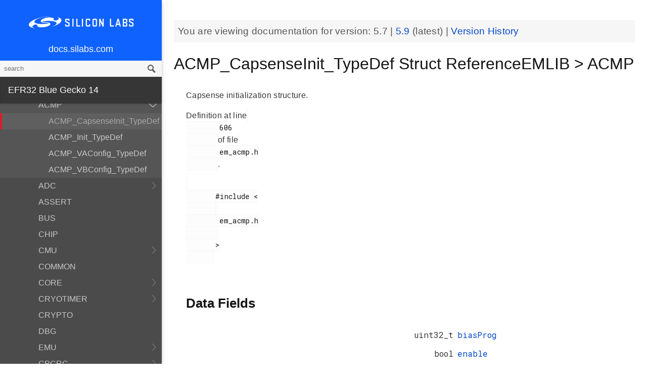

--- FILE ---
content_type: text/html; charset=utf-8
request_url: https://docs.silabs.com/mcu/5.7/efr32bg14/structACMP-CapsenseInit-TypeDef
body_size: 7793
content:
<!DOCTYPE html>
<html lang="en">
 <head>
  <script async="" src="https://www.googletagmanager.com/gtag/js?id=UA-160330710-1">
  </script>
  <script>
   window.dataLayer = window.dataLayer || [];
function gtag(){dataLayer.push(arguments);}
gtag('js', new Date());
gtag('config', 'UA-160330710-1');
  </script>
  <meta charset="utf-8"/>
  <meta content="IE=edge,chrome=1" http-equiv="X-UA-Compatible"/>
  <meta content="width=device-width, initial-scale=1.0, maximum-scale=1, user-scalable=0" name="viewport"/>
  <meta name="google" value="notranslate"/>
  <meta content="yes" name="mobile-web-app-capable"/>
  <meta content="yes" name="apple-mobile-web-app-capable"/>
  <meta content="black-translucent" name="apple-mobile-web-app-status-bar-style"/>
  <meta content="#444547" name="theme-color"/>
  <meta content="width=device-width, initial-scale=1, user-scalable=no" name="viewport"/>
  <meta content="Software API documentation" name="content-type"/>
  <meta content="32 bit MCU SDK" name="software-development-kits"/>
  <meta content="Wireless" name="product-line"/>
  <meta content="Bluetooth Low Energy" name="product-category"/>
  <meta content="EFR32BG12 Series 1 SoCs, EFR32BG13 Series 1 SoCs, EFR32BG14 Series 1 SoCs, EFR32BG1 Series 1 SoCs, EFR32BG21 Series 2 SoCs, EFR32BG1 Series 1 Modules, EFR32BG13 Series 1 Modules" name="product-family"/>
  <meta content="Wireless,Wireless|Bluetooth Low Energy,Wireless|Bluetooth Low Energy|EFR32BG12 Series 1 SoCs,Wireless|Bluetooth Low Energy| EFR32BG13 Series 1 SoCs,Wireless|EFR32BG14 Series 1 SoCs,Wireless|Bluetooth Low Energy| EFR32BG1 Series 1 SoCs,Wireless|Bluetooth Low Energy| EFR32BG21 Series 2 SoCs,Wireless|Bluetooth Low Energy|EFR32BG1 Series 1 Modules,Wireless|Bluetooth Low Energy| EFR32BG13 Series 1 Modules" name="product-hierarchy"/>
  <meta content="Documents,Documents|MCU,Documents|MCU|efr32bg14,Documents|MCU|efr32bg14|v5.7" name="docs-hierarchy"/>
  <title>
   ACMP_CapsenseInit_TypeDef Struct ReferenceEMLIB &gt; ACMP - v5.7 - MCU EFR32BG14 API Documentation Silicon Labs
  </title>
  <link href="https://docs.silabs.com/assets/styles.css" rel="stylesheet"/>
  <script src="http://assets.adobedtm.com/3190d43a5459fc8adf7e79701f27ec76e8640f17/satelliteLib-90b20114fd9a5a718deac08d9895cd97209e7a18.js">
  </script>
 </head>
 <body>
  <nav class="navbar">
   <div class="search-bar">
    <input class="search-input" placeholder="search"/>
    <input class="search-button" type="button"/>
   </div>
   <div class="menu-icon">
   </div>
   <div class="container">
    <a href="https://docs.silabs.com/">
     docs.silabs.com
    </a>
   </div>
  </nav>
  <nav class="menu nocontent">
   <div class="top">
    <a class="logo" href="https://silabs.com/">
    </a>
    <a class="home" href="https://docs.silabs.com/">
     docs.silabs.com
    </a>
    <div class="search-bar">
     <input class="search-input" placeholder="search"/>
     <input class="search-button" type="button"/>
     <div class="search-site">
      <h5>
       Search in:
      </h5>
      <div class="search-site-selector">
       <span class="root" data-level="0">
        docs
       </span>
      </div>
     </div>
    </div>
   </div>
   <div class="main">
    <h3 id="efr32-blue-gecko-14">
     EFR32 Blue Gecko 14
    </h3>
    <ul>
     <li>
      <a href="index">
       MCU and Peripherals
      </a>
     </li>
     <li>
      <a href="modules">
       Modules
      </a>
      <ul>
       <li>
        <a href="group-BSP">
         BSP
        </a>
        <ul>
         <li>
          <a href="group-BSP-DK">
           API for DKs
          </a>
          <ul>
           <li>
            <a href="structBC-TypeDef">
             BC_TypeDef
            </a>
           </li>
          </ul>
         </li>
         <li>
          <a href="group-BSP-STK">
           API for STKs and WSTKs
          </a>
          <ul>
           <li>
            <a href="structBCP-Packet">
             BCP_Packet
            </a>
           </li>
           <li>
            <a href="structBCP-Packet-">
             BCP_Packet_
            </a>
           </li>
           <li>
            <a href="structBCP-PacketHeader">
             BCP_PacketHeader
            </a>
           </li>
          </ul>
         </li>
         <li>
          <a href="group-BSPCOMMON">
           Common BSP for all kits
          </a>
         </li>
         <li>
          <a href="group-BSP-INIT">
           Device Initialization
          </a>
         </li>
         <li>
          <a href="group-TBSense-BSP">
           Thunderboard Sense BSP
          </a>
          <ul>
           <li>
            <a href="group-BAP">
             BAP - Barometric Pressure Sensor
            </a>
            <ul>
             <li>
              <a href="struct-BAP-Config">
               __BAP_Config
              </a>
             </li>
            </ul>
           </li>
           <li>
            <a href="group-BOARD-4160">
             BOARD Module for Thunderboard Sense
            </a>
            <ul>
             <li>
              <a href="group-PIC-defs">
               Power and Interrupt Controller Definitions
              </a>
             </li>
            </ul>
           </li>
           <li>
            <a href="group-BOARD-4166">
             BOARD Module for Thunderboard Sense 2
            </a>
           </li>
           <li>
            <a href="group-CCS811">
             CCS811 - Indoor Air Quality Sensor
            </a>
           </li>
           <li>
            <a href="group-HALL">
             HALL - Hall Effect Sensor
            </a>
            <ul>
             <li>
              <a href="group-Si7210">
               Si7210 - Hall Effect Sensor
              </a>
             </li>
             <li>
              <a href="struct-HALL-Config">
               __HALL_Config
              </a>
             </li>
            </ul>
           </li>
           <li>
            <a href="group-ICM20648">
             ICM20648 - 6-axis Motion Sensor Driver
            </a>
           </li>
           <li>
            <a href="group-IMU">
             IMU - Inertial Measurement Unit
            </a>
            <ul>
             <li>
              <a href="struct-IMU-SensorFusion">
               _IMU_SensorFusion
              </a>
             </li>
            </ul>
           </li>
           <li>
            <a href="group-Mic">
             MIC - Microphone Driver (ADC)
            </a>
           </li>
           <li>
            <a href="group-Mic-i2s">
             MIC - Microphone Driver (I2S)
            </a>
           </li>
           <li>
            <a href="group-Si1133">
             SI1133 - Ambient Light and UV Index Sensor
            </a>
            <ul>
             <li>
              <a href="structSI1133-Coeff-TypeDef">
               SI1133_Coeff_TypeDef
              </a>
             </li>
             <li>
              <a href="structSI1133-LuxCoeff-TypeDef">
               SI1133_LuxCoeff_TypeDef
              </a>
             </li>
             <li>
              <a href="structSI1133-Samples-TypeDef">
               SI1133_Samples_TypeDef
              </a>
             </li>
            </ul>
           </li>
           <li>
            <a href="group-Si7021">
             SI7021 - Relative Humidity and Temperature Sensor
            </a>
           </li>
           <li>
            <a href="group-Util">
             Utility Functions
            </a>
           </li>
          </ul>
         </li>
        </ul>
       </li>
       <li>
        <a href="group-Parts">
         Devices
        </a>
        <ul>
         <li>
          <a href="group-EFR32BG14P-ACMP">
           ACMP
          </a>
          <ul>
           <li>
            <a href="group-EFR32BG14P-ACMP-BitFields">
             ACMP Bit Fields
            </a>
           </li>
           <li>
            <a href="structACMP-TypeDef">
             ACMP_TypeDef
            </a>
           </li>
          </ul>
         </li>
         <li>
          <a href="group-EFR32BG14P-ADC">
           ADC
          </a>
          <ul>
           <li>
            <a href="group-EFR32BG14P-ADC-BitFields">
             ADC Bit Fields
            </a>
           </li>
           <li>
            <a href="structADC-TypeDef">
             ADC_TypeDef
            </a>
           </li>
          </ul>
         </li>
         <li>
          <a href="group-EFR32BG14P-Alternate-Function">
           Alternate Function
          </a>
          <ul>
           <li>
            <a href="group-EFR32BG14P-AF-Pins">
             Alternate Function Pins
            </a>
           </li>
           <li>
            <a href="group-EFR32BG14P-AF-Ports">
             Alternate Function Ports
            </a>
           </li>
          </ul>
         </li>
         <li>
          <a href="group-EFR32BG14P-CMU">
           CMU
          </a>
          <ul>
           <li>
            <a href="group-EFR32BG14P-CMU-BitFields">
             CMU Bit Fields
            </a>
           </li>
           <li>
            <a href="structCMU-TypeDef">
             CMU_TypeDef
            </a>
           </li>
          </ul>
         </li>
         <li>
          <a href="group-EFR32BG14P-CRYOTIMER">
           CRYOTIMER
          </a>
          <ul>
           <li>
            <a href="group-EFR32BG14P-CRYOTIMER-BitFields">
             CRYOTIMER Bit Fields
            </a>
           </li>
           <li>
            <a href="structCRYOTIMER-TypeDef">
             CRYOTIMER_TypeDef
            </a>
           </li>
          </ul>
         </li>
         <li>
          <a href="group-EFR32BG14P-CRYPTO">
           CRYPTO
          </a>
          <ul>
           <li>
            <a href="group-EFR32BG14P-CRYPTO-BitFields">
             CRYPTO Bit Fields
            </a>
           </li>
           <li>
            <a href="structCRYPTO-TypeDef">
             CRYPTO_TypeDef
            </a>
           </li>
          </ul>
         </li>
         <li>
          <a href="group-EFR32BG14P-DMA-DESCRIPTOR">
           DMA Descriptor
          </a>
          <ul>
           <li>
            <a href="structDMA-DESCRIPTOR-TypeDef">
             DMA_DESCRIPTOR_TypeDef
            </a>
           </li>
          </ul>
         </li>
         <li>
          <a href="group-EFR32BG14P-DMAREQ">
           DMAREQ
          </a>
          <ul>
           <li>
            <a href="group-EFR32BG14P-DMAREQ-BitFields">
             DMAREQ Bit Fields
            </a>
           </li>
          </ul>
         </li>
         <li>
          <a href="group-EFR32BG14P-DEVINFO">
           Device Information and Calibration
          </a>
          <ul>
           <li>
            <a href="group-EFR32BG14P-DEVINFO-BitFields">
             DEVINFO Bit Fields
            </a>
           </li>
           <li>
            <a href="structDEVINFO-TypeDef">
             DEVINFO_TypeDef
            </a>
           </li>
          </ul>
         </li>
         <li>
          <a href="group-EFR32">
           EFR32
          </a>
         </li>
         <li>
          <a href="group-EFR32BG14P733F256GM48">
           EFR32BG14P733F256GM48
          </a>
          <ul>
           <li>
            <a href="group-EFR32BG14P733F256GM48-BitFields">
             Bit Fields
            </a>
            <ul>
             <li>
              <a href="group-EFR32BG14P733F256GM48-WTIMER">
               EFR32BG14P733F256GM48_WTIMER
              </a>
              <ul>
               <li>
                <a href="group-EFR32BG14P733F256GM48-WTIMER-BitFields">
                 WTIMER Bit Fields
                </a>
               </li>
              </ul>
             </li>
             <li>
              <a href="group-EFR32BG14P733F256GM48-UNLOCK">
               Unlock Codes
              </a>
             </li>
            </ul>
           </li>
           <li>
            <a href="group-EFR32BG14P733F256GM48-Core">
             Core
            </a>
           </li>
           <li>
            <a href="group-EFR32BG14P733F256GM48-Part">
             Part
            </a>
           </li>
           <li>
            <a href="group-EFR32BG14P733F256GM48-Peripheral-Declaration">
             Peripheral Declarations
            </a>
           </li>
           <li>
            <a href="group-EFR32BG14P733F256GM48-Peripheral-Base">
             Peripheral Memory Map
            </a>
           </li>
           <li>
            <a href="group-EFR32BG14P733F256GM48-Peripheral-Offsets">
             Peripheral Offsets
            </a>
           </li>
           <li>
            <a href="group-EFR32BG14P733F256GM48-Peripheral-TypeDefs">
             Peripheral TypeDefs
            </a>
           </li>
          </ul>
         </li>
         <li>
          <a href="group-EFR32BG14P-EMU">
           EMU
          </a>
          <ul>
           <li>
            <a href="group-EFR32BG14P-EMU-BitFields">
             EMU Bit Fields
            </a>
           </li>
           <li>
            <a href="structEMU-TypeDef">
             EMU_TypeDef
            </a>
           </li>
          </ul>
         </li>
         <li>
          <a href="group-EFR32BG14P-FPUEH">
           FPUEH
          </a>
          <ul>
           <li>
            <a href="group-EFR32BG14P-FPUEH-BitFields">
             FPUEH Bit Fields
            </a>
           </li>
           <li>
            <a href="structFPUEH-TypeDef">
             FPUEH_TypeDef
            </a>
           </li>
          </ul>
         </li>
         <li>
          <a href="group-EFR32BG14P-GPCRC">
           GPCRC
          </a>
          <ul>
           <li>
            <a href="group-EFR32BG14P-GPCRC-BitFields">
             GPCRC Bit Fields
            </a>
           </li>
           <li>
            <a href="structGPCRC-TypeDef">
             GPCRC_TypeDef
            </a>
           </li>
          </ul>
         </li>
         <li>
          <a href="group-EFR32BG14P-GPIO">
           GPIO
          </a>
          <ul>
           <li>
            <a href="group-EFR32BG14P-GPIO-BitFields">
             GPIO Bit Fields
            </a>
           </li>
           <li>
            <a href="structGPIO-P-TypeDef">
             GPIO_P_TypeDef
            </a>
           </li>
           <li>
            <a href="structGPIO-TypeDef">
             GPIO_TypeDef
            </a>
           </li>
          </ul>
         </li>
         <li>
          <a href="group-EFR32BG14P-I2C">
           I2C
          </a>
          <ul>
           <li>
            <a href="group-EFR32BG14P-I2C-BitFields">
             I2C Bit Fields
            </a>
           </li>
           <li>
            <a href="structI2C-TypeDef">
             I2C_TypeDef
            </a>
           </li>
          </ul>
         </li>
         <li>
          <a href="group-EFR32BG14P-IDAC">
           IDAC
          </a>
          <ul>
           <li>
            <a href="group-EFR32BG14P-IDAC-BitFields">
             IDAC Bit Fields
            </a>
           </li>
           <li>
            <a href="structIDAC-TypeDef">
             IDAC_TypeDef
            </a>
           </li>
          </ul>
         </li>
         <li>
          <a href="group-EFR32BG14P-LDMA">
           LDMA
          </a>
          <ul>
           <li>
            <a href="group-EFR32BG14P-LDMA-BitFields">
             LDMA Bit Fields
            </a>
           </li>
           <li>
            <a href="structLDMA-CH-TypeDef">
             LDMA_CH_TypeDef
            </a>
           </li>
           <li>
            <a href="structLDMA-TypeDef">
             LDMA_TypeDef
            </a>
           </li>
          </ul>
         </li>
         <li>
          <a href="group-EFR32BG14P-LESENSE">
           LESENSE
          </a>
          <ul>
           <li>
            <a href="group-EFR32BG14P-LESENSE-BitFields">
             LESENSE Bit Fields
            </a>
           </li>
           <li>
            <a href="structLESENSE-BUF-TypeDef">
             LESENSE_BUF_TypeDef
            </a>
           </li>
           <li>
            <a href="structLESENSE-CH-TypeDef">
             LESENSE_CH_TypeDef
            </a>
           </li>
           <li>
            <a href="structLESENSE-ST-TypeDef">
             LESENSE_ST_TypeDef
            </a>
           </li>
           <li>
            <a href="structLESENSE-TypeDef">
             LESENSE_TypeDef
            </a>
           </li>
          </ul>
         </li>
         <li>
          <a href="group-EFR32BG14P-LETIMER">
           LETIMER
          </a>
          <ul>
           <li>
            <a href="group-EFR32BG14P-LETIMER-BitFields">
             LETIMER Bit Fields
            </a>
           </li>
           <li>
            <a href="structLETIMER-TypeDef">
             LETIMER_TypeDef
            </a>
           </li>
          </ul>
         </li>
         <li>
          <a href="group-EFR32BG14P-LEUART">
           LEUART
          </a>
          <ul>
           <li>
            <a href="group-EFR32BG14P-LEUART-BitFields">
             LEUART Bit Fields
            </a>
           </li>
           <li>
            <a href="structLEUART-TypeDef">
             LEUART_TypeDef
            </a>
           </li>
          </ul>
         </li>
         <li>
          <a href="group-EFR32BG14P-MSC">
           MSC
          </a>
          <ul>
           <li>
            <a href="group-EFR32BG14P-MSC-BitFields">
             MSC Bit Fields
            </a>
           </li>
           <li>
            <a href="structMSC-TypeDef">
             MSC_TypeDef
            </a>
           </li>
          </ul>
         </li>
         <li>
          <a href="group-EFR32BG14P-PCNT">
           PCNT
          </a>
          <ul>
           <li>
            <a href="group-EFR32BG14P-PCNT-BitFields">
             PCNT Bit Fields
            </a>
           </li>
           <li>
            <a href="structPCNT-TypeDef">
             PCNT_TypeDef
            </a>
           </li>
          </ul>
         </li>
         <li>
          <a href="group-EFR32BG14P-PRS">
           PRS
          </a>
          <ul>
           <li>
            <a href="group-EFR32BG14P-PRS-BitFields">
             PRS Bit Fields
            </a>
           </li>
           <li>
            <a href="group-EFR32BG14P-PRS-Signals">
             PRS Signals
            </a>
           </li>
           <li>
            <a href="structPRS-CH-TypeDef">
             PRS_CH_TypeDef
            </a>
           </li>
           <li>
            <a href="structPRS-TypeDef">
             PRS_TypeDef
            </a>
           </li>
          </ul>
         </li>
         <li>
          <a href="group-EFR32BG14P-RMU">
           RMU
          </a>
          <ul>
           <li>
            <a href="group-EFR32BG14P-RMU-BitFields">
             RMU Bit Fields
            </a>
           </li>
           <li>
            <a href="structRMU-TypeDef">
             RMU_TypeDef
            </a>
           </li>
          </ul>
         </li>
         <li>
          <a href="group-EFR32BG14P-ROMTABLE">
           ROM Table, Chip Revision Information
          </a>
          <ul>
           <li>
            <a href="group-EFR32BG14P-ROMTABLE-BitFields">
             ROM Table Bit Field definitions
            </a>
           </li>
           <li>
            <a href="structROMTABLE-TypeDef">
             ROMTABLE_TypeDef
            </a>
           </li>
          </ul>
         </li>
         <li>
          <a href="group-EFR32BG14P-RTCC">
           RTCC
          </a>
          <ul>
           <li>
            <a href="group-EFR32BG14P-RTCC-BitFields">
             RTCC Bit Fields
            </a>
           </li>
           <li>
            <a href="structRTCC-CC-TypeDef">
             RTCC_CC_TypeDef
            </a>
           </li>
           <li>
            <a href="structRTCC-RET-TypeDef">
             RTCC_RET_TypeDef
            </a>
           </li>
           <li>
            <a href="structRTCC-TypeDef">
             RTCC_TypeDef
            </a>
           </li>
          </ul>
         </li>
         <li>
          <a href="group-EFR32BG14P-SMU">
           SMU
          </a>
          <ul>
           <li>
            <a href="group-EFR32BG14P-SMU-BitFields">
             SMU Bit Fields
            </a>
           </li>
           <li>
            <a href="structSMU-TypeDef">
             SMU_TypeDef
            </a>
           </li>
          </ul>
         </li>
         <li>
          <a href="group-EFR32BG14P-TIMER">
           TIMER
          </a>
          <ul>
           <li>
            <a href="group-EFR32BG14P-TIMER-BitFields">
             TIMER Bit Fields
            </a>
           </li>
           <li>
            <a href="structTIMER-CC-TypeDef">
             TIMER_CC_TypeDef
            </a>
           </li>
           <li>
            <a href="structTIMER-TypeDef">
             TIMER_TypeDef
            </a>
           </li>
          </ul>
         </li>
         <li>
          <a href="group-EFR32BG14P-TRNG">
           TRNG
          </a>
          <ul>
           <li>
            <a href="group-EFR32BG14P-TRNG-BitFields">
             TRNG Bit Fields
            </a>
           </li>
           <li>
            <a href="structTRNG-TypeDef">
             TRNG_TypeDef
            </a>
           </li>
          </ul>
         </li>
         <li>
          <a href="group-EFR32BG14P-USART">
           USART
          </a>
          <ul>
           <li>
            <a href="group-EFR32BG14P-USART-BitFields">
             USART Bit Fields
            </a>
           </li>
           <li>
            <a href="structUSART-TypeDef">
             USART_TypeDef
            </a>
           </li>
          </ul>
         </li>
         <li>
          <a href="group-EFR32BG14P-VDAC">
           VDAC
          </a>
          <ul>
           <li>
            <a href="group-EFR32BG14P-VDAC-BitFields">
             VDAC Bit Fields
            </a>
           </li>
           <li>
            <a href="structVDAC-OPA-TypeDef">
             VDAC_OPA_TypeDef
            </a>
           </li>
           <li>
            <a href="structVDAC-TypeDef">
             VDAC_TypeDef
            </a>
           </li>
          </ul>
         </li>
         <li>
          <a href="group-EFR32BG14P-WDOG">
           WDOG
          </a>
          <ul>
           <li>
            <a href="group-EFR32BG14P-WDOG-BitFields">
             WDOG Bit Fields
            </a>
           </li>
           <li>
            <a href="structWDOG-PCH-TypeDef">
             WDOG_PCH_TypeDef
            </a>
           </li>
           <li>
            <a href="structWDOG-TypeDef">
             WDOG_TypeDef
            </a>
           </li>
          </ul>
         </li>
         <li>
          <a href="structGPIO-P-TypeDef">
           GPIO_P_TypeDef
          </a>
         </li>
         <li>
          <a href="structLDMA-CH-TypeDef">
           LDMA_CH_TypeDef
          </a>
         </li>
         <li>
          <a href="structLESENSE-BUF-TypeDef">
           LESENSE_BUF_TypeDef
          </a>
         </li>
         <li>
          <a href="structLESENSE-CH-TypeDef">
           LESENSE_CH_TypeDef
          </a>
         </li>
         <li>
          <a href="structLESENSE-ST-TypeDef">
           LESENSE_ST_TypeDef
          </a>
         </li>
         <li>
          <a href="structPRS-CH-TypeDef">
           PRS_CH_TypeDef
          </a>
         </li>
         <li>
          <a href="structRTCC-CC-TypeDef">
           RTCC_CC_TypeDef
          </a>
         </li>
         <li>
          <a href="structRTCC-RET-TypeDef">
           RTCC_RET_TypeDef
          </a>
         </li>
         <li>
          <a href="structTIMER-CC-TypeDef">
           TIMER_CC_TypeDef
          </a>
         </li>
         <li>
          <a href="structVDAC-OPA-TypeDef">
           VDAC_OPA_TypeDef
          </a>
         </li>
         <li>
          <a href="structWDOG-PCH-TypeDef">
           WDOG_PCH_TypeDef
          </a>
         </li>
        </ul>
       </li>
       <li>
        <a href="group-emdrv">
         EMDRV
        </a>
        <ul>
         <li>
          <a href="group-DMADRV">
           DMADRV
          </a>
         </li>
         <li>
          <a href="group-EZRADIODRV">
           EZRADIODRV
          </a>
          <ul>
           <li>
            <a href="group-API-Layer">
             API_Layer
            </a>
           </li>
           <li>
            <a href="group-COMM-Layer">
             COMM_Layer
            </a>
           </li>
           <li>
            <a href="group-HAL-Layer">
             HAL_Layer
            </a>
           </li>
           <li>
            <a href="group-Plugin-System">
             Plugin_System
            </a>
            <ul>
             <li>
              <a href="group-Auto-ACK-Plugin">
               Auto_ACK_Plugin
              </a>
              <ul>
               <li>
                <a href="structEZRADIODRV-AutoAckHandle">
                 EZRADIODRV_AutoAckHandle
                </a>
               </li>
              </ul>
             </li>
             <li>
              <a href="group-CRC-Error-Plugin">
               CRC_Error_Plugin
              </a>
              <ul>
               <li>
                <a href="structEZRADIODRV-PacketCrcErrorHandle">
                 EZRADIODRV_PacketCrcErrorHandle
                </a>
               </li>
              </ul>
             </li>
             <li>
              <a href="group-Direct-Receive-Plugin">
               Direct_Receive_Plugin
              </a>
              <ul>
               <li>
                <a href="structEZRADIODRV-DirectRxHandle">
                 EZRADIODRV_DirectRxHandle
                </a>
               </li>
              </ul>
             </li>
             <li>
              <a href="group-Direct-Transmit-Plugin">
               Direct_Transmit_Plugin
              </a>
              <ul>
               <li>
                <a href="structEZRADIODRV-DirectTxHandle">
                 EZRADIODRV_DirectTxHandle
                </a>
               </li>
              </ul>
             </li>
             <li>
              <a href="group-PN9-Plugin">
               PN9_Plugin
              </a>
              <ul>
               <li>
                <a href="structEZRADIODRV-Pn9Handle">
                 EZRADIODRV_Pn9Handle
                </a>
               </li>
              </ul>
             </li>
             <li>
              <a href="group-Plugin-Manager">
               Plugin_Manager
              </a>
              <ul>
               <li>
                <a href="structEZRADIODRV-HandleData">
                 EZRADIODRV_HandleData
                </a>
               </li>
              </ul>
             </li>
             <li>
              <a href="group-Receive-Plugin">
               Receive_Plugin
              </a>
              <ul>
               <li>
                <a href="structEZRADIODRV-PacketRxHandle">
                 EZRADIODRV_PacketRxHandle
                </a>
               </li>
              </ul>
             </li>
             <li>
              <a href="group-Transmit-Plugin">
               Transmit_Plugin
              </a>
              <ul>
               <li>
                <a href="structEZRADIODRV-FieldLength">
                 EZRADIODRV_FieldLength
                </a>
               </li>
               <li>
                <a href="structEZRADIODRV-PacketLengthConfig">
                 EZRADIODRV_PacketLengthConfig
                </a>
               </li>
               <li>
                <a href="structEZRADIODRV-PacketTxHandle">
                 EZRADIODRV_PacketTxHandle
                </a>
               </li>
              </ul>
             </li>
             <li>
              <a href="group-Unmod-Carrier-Plugin">
               Unmod_Carrier_Plugin
              </a>
              <ul>
               <li>
                <a href="structEZRADIODRV-UnmodCarrierHandle">
                 EZRADIODRV_UnmodCarrierHandle
                </a>
               </li>
              </ul>
             </li>
            </ul>
           </li>
          </ul>
         </li>
         <li>
          <a href="group-GPIOINT">
           GPIOINT
          </a>
         </li>
         <li>
          <a href="group-NVM">
           NVM
          </a>
         </li>
         <li>
          <a href="group-NVM3">
           NVM3
          </a>
          <ul>
           <li>
            <a href="group-NVM3Hal">
             NVM3Hal
            </a>
            <ul>
             <li>
              <a href="structnvm3-HalHandle-t">
               nvm3_HalHandle_t
              </a>
             </li>
             <li>
              <a href="structnvm3-HalInfo">
               nvm3_HalInfo
              </a>
             </li>
            </ul>
           </li>
           <li>
            <a href="group-NVM3Lock">
             NVM3Lock
            </a>
           </li>
           <li>
            <a href="structnvm3-CacheEntry">
             nvm3_CacheEntry
            </a>
           </li>
           <li>
            <a href="structnvm3-Init-t">
             nvm3_Init_t
            </a>
           </li>
          </ul>
         </li>
         <li>
          <a href="group-RTCDRV">
           RTCDRV
          </a>
         </li>
         <li>
          <a href="group-SLEEP">
           SLEEP
          </a>
          <ul>
           <li>
            <a href="structSLEEP-Init-t">
             SLEEP_Init_t
            </a>
           </li>
          </ul>
         </li>
         <li>
          <a href="group-SPIDRV">
           SPIDRV
          </a>
          <ul>
           <li>
            <a href="structSPIDRV-HandleData">
             SPIDRV_HandleData
            </a>
           </li>
           <li>
            <a href="structSPIDRV-Init">
             SPIDRV_Init
            </a>
           </li>
          </ul>
         </li>
         <li>
          <a href="group-TEMPDRV">
           TEMPDRV
          </a>
         </li>
         <li>
          <a href="group-UARTDRV">
           UARTDRV
          </a>
          <ul>
           <li>
            <a href="structUARTDRV-Buffer-FifoQueue-t">
             UARTDRV_Buffer_FifoQueue_t
            </a>
           </li>
           <li>
            <a href="structUARTDRV-Buffer-t">
             UARTDRV_Buffer_t
            </a>
           </li>
           <li>
            <a href="structUARTDRV-HandleData">
             UARTDRV_HandleData
            </a>
           </li>
           <li>
            <a href="structUARTDRV-InitLeuart-t">
             UARTDRV_InitLeuart_t
            </a>
           </li>
           <li>
            <a href="structUARTDRV-InitUart-t">
             UARTDRV_InitUart_t
            </a>
           </li>
          </ul>
         </li>
         <li>
          <a href="group-USTIMER">
           USTIMER
          </a>
         </li>
        </ul>
       </li>
       <li>
        <a href="group-emlib">
         EMLIB
        </a>
        <ul>
         <li>
          <a href="group-ACMP">
           ACMP
          </a>
          <ul>
           <li>
            <a href="structACMP-CapsenseInit-TypeDef">
             ACMP_CapsenseInit_TypeDef
            </a>
           </li>
           <li>
            <a href="structACMP-Init-TypeDef">
             ACMP_Init_TypeDef
            </a>
           </li>
           <li>
            <a href="structACMP-VAConfig-TypeDef">
             ACMP_VAConfig_TypeDef
            </a>
           </li>
           <li>
            <a href="structACMP-VBConfig-TypeDef">
             ACMP_VBConfig_TypeDef
            </a>
           </li>
          </ul>
         </li>
         <li>
          <a href="group-ADC">
           ADC
          </a>
          <ul>
           <li>
            <a href="structADC-Init-TypeDef">
             ADC_Init_TypeDef
            </a>
           </li>
           <li>
            <a href="structADC-InitScan-TypeDef">
             ADC_InitScan_TypeDef
            </a>
           </li>
           <li>
            <a href="structADC-InitScanInput-TypeDef">
             ADC_InitScanInput_TypeDef
            </a>
           </li>
           <li>
            <a href="structADC-InitSingle-TypeDef">
             ADC_InitSingle_TypeDef
            </a>
           </li>
          </ul>
         </li>
         <li>
          <a href="group-ASSERT">
           ASSERT
          </a>
         </li>
         <li>
          <a href="group-BUS">
           BUS
          </a>
         </li>
         <li>
          <a href="group-CHIP">
           CHIP
          </a>
         </li>
         <li>
          <a href="group-CMU">
           CMU
          </a>
          <ul>
           <li>
            <a href="structCMU-DPLLInit-TypeDef">
             CMU_DPLLInit_TypeDef
            </a>
           </li>
           <li>
            <a href="structCMU-HFXOInit-TypeDef">
             CMU_HFXOInit_TypeDef
            </a>
           </li>
           <li>
            <a href="structCMU-LFXOInit-TypeDef">
             CMU_LFXOInit_TypeDef
            </a>
           </li>
          </ul>
         </li>
         <li>
          <a href="group-COMMON">
           COMMON
          </a>
         </li>
         <li>
          <a href="group-CORE">
           CORE
          </a>
          <ul>
           <li>
            <a href="structCORE-nvicMask-t">
             CORE_nvicMask_t
            </a>
           </li>
          </ul>
         </li>
         <li>
          <a href="group-CRYOTIMER">
           CRYOTIMER
          </a>
          <ul>
           <li>
            <a href="structCRYOTIMER-Init-TypeDef">
             CRYOTIMER_Init_TypeDef
            </a>
           </li>
          </ul>
         </li>
         <li>
          <a href="group-CRYPTO">
           CRYPTO
          </a>
         </li>
         <li>
          <a href="group-DBG">
           DBG
          </a>
         </li>
         <li>
          <a href="group-EMU">
           EMU
          </a>
          <ul>
           <li>
            <a href="structEMU-DCDCInit-TypeDef">
             EMU_DCDCInit_TypeDef
            </a>
           </li>
           <li>
            <a href="structEMU-EM01Init-TypeDef">
             EMU_EM01Init_TypeDef
            </a>
           </li>
           <li>
            <a href="structEMU-EM23Init-TypeDef">
             EMU_EM23Init_TypeDef
            </a>
           </li>
           <li>
            <a href="structEMU-EM4Init-TypeDef">
             EMU_EM4Init_TypeDef
            </a>
           </li>
           <li>
            <a href="structEMU-VmonHystInit-TypeDef">
             EMU_VmonHystInit_TypeDef
            </a>
           </li>
           <li>
            <a href="structEMU-VmonInit-TypeDef">
             EMU_VmonInit_TypeDef
            </a>
           </li>
          </ul>
         </li>
         <li>
          <a href="group-GPCRC">
           GPCRC
          </a>
          <ul>
           <li>
            <a href="structGPCRC-Init-TypeDef">
             GPCRC_Init_TypeDef
            </a>
           </li>
          </ul>
         </li>
         <li>
          <a href="group-GPIO">
           GPIO
          </a>
         </li>
         <li>
          <a href="group-I2C">
           I2C
          </a>
          <ul>
           <li>
            <a href="structI2C-Init-TypeDef">
             I2C_Init_TypeDef
            </a>
           </li>
           <li>
            <a href="structI2C-TransferSeq-TypeDef">
             I2C_TransferSeq_TypeDef
            </a>
           </li>
          </ul>
         </li>
         <li>
          <a href="group-IDAC">
           IDAC
          </a>
          <ul>
           <li>
            <a href="structIDAC-Init-TypeDef">
             IDAC_Init_TypeDef
            </a>
           </li>
          </ul>
         </li>
         <li>
          <a href="group-INT">
           INT
          </a>
         </li>
         <li>
          <a href="group-LDMA">
           LDMA
          </a>
          <ul>
           <li>
            <a href="unionLDMA-Descriptor-t">
             LDMA_Descriptor_t
            </a>
           </li>
           <li>
            <a href="structLDMA-Init-t">
             LDMA_Init_t
            </a>
           </li>
           <li>
            <a href="structLDMA-TransferCfg-t">
             LDMA_TransferCfg_t
            </a>
           </li>
          </ul>
         </li>
         <li>
          <a href="group-LESENSE">
           LESENSE
          </a>
          <ul>
           <li>
            <a href="structLESENSE-AltExDesc-TypeDef">
             LESENSE_AltExDesc_TypeDef
            </a>
           </li>
           <li>
            <a href="structLESENSE-ChAll-TypeDef">
             LESENSE_ChAll_TypeDef
            </a>
           </li>
           <li>
            <a href="structLESENSE-ChDesc-TypeDef">
             LESENSE_ChDesc_TypeDef
            </a>
           </li>
           <li>
            <a href="structLESENSE-ConfAltEx-TypeDef">
             LESENSE_ConfAltEx_TypeDef
            </a>
           </li>
           <li>
            <a href="structLESENSE-CoreCtrlDesc-TypeDef">
             LESENSE_CoreCtrlDesc_TypeDef
            </a>
           </li>
           <li>
            <a href="structLESENSE-DecCtrlDesc-TypeDef">
             LESENSE_DecCtrlDesc_TypeDef
            </a>
           </li>
           <li>
            <a href="structLESENSE-DecStAll-TypeDef">
             LESENSE_DecStAll_TypeDef
            </a>
           </li>
           <li>
            <a href="structLESENSE-DecStCond-TypeDef">
             LESENSE_DecStCond_TypeDef
            </a>
           </li>
           <li>
            <a href="structLESENSE-DecStDesc-TypeDef">
             LESENSE_DecStDesc_TypeDef
            </a>
           </li>
           <li>
            <a href="structLESENSE-Init-TypeDef">
             LESENSE_Init_TypeDef
            </a>
           </li>
           <li>
            <a href="structLESENSE-PerCtrlDesc-TypeDef">
             LESENSE_PerCtrlDesc_TypeDef
            </a>
           </li>
           <li>
            <a href="structLESENSE-TimeCtrlDesc-TypeDef">
             LESENSE_TimeCtrlDesc_TypeDef
            </a>
           </li>
          </ul>
         </li>
         <li>
          <a href="group-LETIMER">
           LETIMER
          </a>
          <ul>
           <li>
            <a href="structLETIMER-Init-TypeDef">
             LETIMER_Init_TypeDef
            </a>
           </li>
          </ul>
         </li>
         <li>
          <a href="group-LEUART">
           LEUART
          </a>
          <ul>
           <li>
            <a href="structLEUART-Init-TypeDef">
             LEUART_Init_TypeDef
            </a>
           </li>
          </ul>
         </li>
         <li>
          <a href="group-MPU">
           MPU
          </a>
          <ul>
           <li>
            <a href="structMPU-RegionInit-TypeDef">
             MPU_RegionInit_TypeDef
            </a>
           </li>
          </ul>
         </li>
         <li>
          <a href="group-MSC">
           MSC
          </a>
          <ul>
           <li>
            <a href="structMSC-ExecConfig-TypeDef">
             MSC_ExecConfig_TypeDef
            </a>
           </li>
          </ul>
         </li>
         <li>
          <a href="group-OPAMP">
           OPAMP
          </a>
          <ul>
           <li>
            <a href="structOPAMP-Init-TypeDef">
             OPAMP_Init_TypeDef
            </a>
           </li>
          </ul>
         </li>
         <li>
          <a href="group-PCNT">
           PCNT
          </a>
          <ul>
           <li>
            <a href="structPCNT-Filter-TypeDef">
             PCNT_Filter_TypeDef
            </a>
           </li>
           <li>
            <a href="structPCNT-Init-TypeDef">
             PCNT_Init_TypeDef
            </a>
           </li>
           <li>
            <a href="structPCNT-TCC-TypeDef">
             PCNT_TCC_TypeDef
            </a>
           </li>
          </ul>
         </li>
         <li>
          <a href="group-PRS">
           PRS
          </a>
         </li>
         <li>
          <a href="group-RAMFUNC">
           RAMFUNC
          </a>
         </li>
         <li>
          <a href="group-RMU">
           RMU
          </a>
         </li>
         <li>
          <a href="group-RTCC">
           RTCC
          </a>
          <ul>
           <li>
            <a href="structRTCC-CCChConf-TypeDef">
             RTCC_CCChConf_TypeDef
            </a>
           </li>
           <li>
            <a href="structRTCC-Init-TypeDef">
             RTCC_Init_TypeDef
            </a>
           </li>
          </ul>
         </li>
         <li>
          <a href="group-SMU">
           SMU
          </a>
          <ul>
           <li>
            <a href="structSMU-Init-TypeDef">
             SMU_Init_TypeDef
            </a>
           </li>
           <li>
            <a href="structSMU-PrivilegedAccess-TypeDef">
             SMU_PrivilegedAccess_TypeDef
            </a>
           </li>
          </ul>
         </li>
         <li>
          <a href="group-SYSTEM">
           SYSTEM
          </a>
          <ul>
           <li>
            <a href="structSYSTEM-CalAddrVal-TypeDef">
             SYSTEM_CalAddrVal_TypeDef
            </a>
           </li>
           <li>
            <a href="structSYSTEM-ChipRevision-TypeDef">
             SYSTEM_ChipRevision_TypeDef
            </a>
           </li>
          </ul>
         </li>
         <li>
          <a href="group-TIMER">
           TIMER
          </a>
          <ul>
           <li>
            <a href="structTIMER-Init-TypeDef">
             TIMER_Init_TypeDef
            </a>
           </li>
           <li>
            <a href="structTIMER-InitCC-TypeDef">
             TIMER_InitCC_TypeDef
            </a>
           </li>
           <li>
            <a href="structTIMER-InitDTI-TypeDef">
             TIMER_InitDTI_TypeDef
            </a>
           </li>
          </ul>
         </li>
         <li>
          <a href="group-USART">
           USART
          </a>
          <ul>
           <li>
            <a href="structUSART-InitAsync-TypeDef">
             USART_InitAsync_TypeDef
            </a>
           </li>
           <li>
            <a href="structUSART-InitI2s-TypeDef">
             USART_InitI2s_TypeDef
            </a>
           </li>
           <li>
            <a href="structUSART-InitIrDA-TypeDef">
             USART_InitIrDA_TypeDef
            </a>
           </li>
           <li>
            <a href="structUSART-InitSync-TypeDef">
             USART_InitSync_TypeDef
            </a>
           </li>
           <li>
            <a href="structUSART-PrsTriggerInit-TypeDef">
             USART_PrsTriggerInit_TypeDef
            </a>
           </li>
          </ul>
         </li>
         <li>
          <a href="group-VDAC">
           VDAC
          </a>
          <ul>
           <li>
            <a href="structVDAC-Init-TypeDef">
             VDAC_Init_TypeDef
            </a>
           </li>
           <li>
            <a href="structVDAC-InitChannel-TypeDef">
             VDAC_InitChannel_TypeDef
            </a>
           </li>
          </ul>
         </li>
         <li>
          <a href="group-VERSION">
           VERSION
          </a>
         </li>
         <li>
          <a href="group-WDOG">
           WDOG
          </a>
          <ul>
           <li>
            <a href="structWDOG-Init-TypeDef">
             WDOG_Init_TypeDef
            </a>
           </li>
          </ul>
         </li>
        </ul>
       </li>
       <li>
        <a href="group-kitdrv">
         Kit Drivers
        </a>
        <ul>
         <li>
          <a href="group-CPT112S-I2C">
           CPT112S_I2C
          </a>
         </li>
         <li>
          <a href="group-CapSense">
           CapSense
          </a>
         </li>
         <li>
          <a href="group-Display">
           Display
          </a>
          <ul>
           <li>
            <a href="structDISPLAY-Device-t">
             DISPLAY_Device_t
            </a>
           </li>
           <li>
            <a href="structDISPLAY-Geometry-t">
             DISPLAY_Geometry_t
            </a>
           </li>
          </ul>
         </li>
         <li>
          <a href="group-DmaCtrl">
           DmaCtrl
          </a>
         </li>
         <li>
          <a href="group-EEPROM">
           EEPROM
          </a>
         </li>
         <li>
          <a href="group-Msd">
           Gecko USB MSD
          </a>
          <ul>
           <li>
            <a href="structMSDBOT-CBW-TypeDef">
             MSDBOT_CBW_TypeDef
            </a>
           </li>
           <li>
            <a href="structMSDBOT-CSW-TypeDef">
             MSDBOT_CSW_TypeDef
            </a>
           </li>
           <li>
            <a href="structMSDD-CmdStatus-TypeDef">
             MSDD_CmdStatus_TypeDef
            </a>
           </li>
           <li>
            <a href="structMSDSCSI-Inquiry-TypeDef">
             MSDSCSI_Inquiry_TypeDef
            </a>
           </li>
           <li>
            <a href="structMSDSCSI-InquiryData-TypeDef">
             MSDSCSI_InquiryData_TypeDef
            </a>
           </li>
           <li>
            <a href="structMSDSCSI-Read10-TypeDef">
             MSDSCSI_Read10_TypeDef
            </a>
           </li>
           <li>
            <a href="structMSDSCSI-ReadCapacity-TypeDef">
             MSDSCSI_ReadCapacity_TypeDef
            </a>
           </li>
           <li>
            <a href="structMSDSCSI-ReadCapacityData-TypeDef">
             MSDSCSI_ReadCapacityData_TypeDef
            </a>
           </li>
           <li>
            <a href="structMSDSCSI-RequestSense-TypeDef">
             MSDSCSI_RequestSense_TypeDef
            </a>
           </li>
           <li>
            <a href="structMSDSCSI-RequestSenseData-TypeDef">
             MSDSCSI_RequestSenseData_TypeDef
            </a>
           </li>
           <li>
            <a href="structMSDSCSI-StartStopUnit-TypeDef">
             MSDSCSI_StartStopUnit_TypeDef
            </a>
           </li>
           <li>
            <a href="structMSDSCSI-Verify10-TypeDef">
             MSDSCSI_Verify10_TypeDef
            </a>
           </li>
           <li>
            <a href="structMSDSCSI-Write10-TypeDef">
             MSDSCSI_Write10_TypeDef
            </a>
           </li>
          </ul>
         </li>
         <li>
          <a href="group-gusbcdc">
           Gecko USB RS232 bridge
          </a>
         </li>
         <li>
          <a href="group-HidKeyboard">
           HidKeyboard
          </a>
          <ul>
           <li>
            <a href="structHIDKBD-Init-t">
             HIDKBD_Init_t
            </a>
           </li>
           <li>
            <a href="structHIDKBD-KeyReport-t">
             HIDKBD_KeyReport_t
            </a>
           </li>
          </ul>
         </li>
         <li>
          <a href="group-I2CSPM">
           I2CSPM
          </a>
          <ul>
           <li>
            <a href="structI2CSPM-Init-TypeDef">
             I2CSPM_Init_TypeDef
            </a>
           </li>
          </ul>
         </li>
         <li>
          <a href="group-ksz8851snl">
           Ksz8851snl
          </a>
          <ul>
           <li>
            <a href="structKSZ8851SLN-mib-s">
             KSZ8851SLN_mib_s
            </a>
           </li>
          </ul>
         </li>
         <li>
          <a href="group-MicroSd">
           MicroSd
          </a>
         </li>
         <li>
          <a href="group-NANDFlash">
           NANDFlash
          </a>
          <ul>
           <li>
            <a href="structNANDFLASH-Info-TypeDef">
             NANDFLASH_Info_TypeDef
            </a>
           </li>
          </ul>
         </li>
         <li>
          <a href="group-NORFlash">
           NORFlash
          </a>
          <ul>
           <li>
            <a href="structNORFLASH-Info-TypeDef">
             NORFLASH_Info_TypeDef
            </a>
           </li>
          </ul>
         </li>
         <li>
          <a href="group-RetargetIo">
           RetargetIo
          </a>
         </li>
         <li>
          <a href="group-SegmentLcd">
           SegmentLcd
          </a>
          <ul>
           <li>
            <a href="structARING-TypeDef">
             ARING_TypeDef
            </a>
           </li>
           <li>
            <a href="structARRAY-TypeDef">
             ARRAY_TypeDef
            </a>
           </li>
           <li>
            <a href="structBATTERY-TypeDef">
             BATTERY_TypeDef
            </a>
           </li>
           <li>
            <a href="structBlock-TypeDef">
             Block_TypeDef
            </a>
           </li>
           <li>
            <a href="structCHAR-TypeDef">
             CHAR_TypeDef
            </a>
           </li>
           <li>
            <a href="structEM-TypeDef">
             EM_TypeDef
            </a>
           </li>
           <li>
            <a href="structMCU-DISPLAY">
             MCU_DISPLAY
            </a>
           </li>
           <li>
            <a href="structNUMBER-TypeDef">
             NUMBER_TypeDef
            </a>
           </li>
          </ul>
         </li>
         <li>
          <a href="group-Si114x">
           Si114x
          </a>
          <ul>
           <li>
            <a href="structSI114X-CAL-S">
             SI114X_CAL_S
            </a>
           </li>
           <li>
            <a href="structSI114X-IRQ-SAMPLE">
             SI114X_IRQ_SAMPLE
            </a>
           </li>
          </ul>
         </li>
         <li>
          <a href="group-Si7013">
           Si7013
          </a>
         </li>
         <li>
          <a href="group-Si72xx">
           Si72xx
          </a>
         </li>
         <li>
          <a href="group-Tft">
           TFT
          </a>
         </li>
         <li>
          <a href="group-TempSensor">
           TempSensor
          </a>
          <ul>
           <li>
            <a href="structTEMPSENS-Temp-TypeDef">
             TEMPSENS_Temp_TypeDef
            </a>
           </li>
          </ul>
         </li>
         <li>
          <a href="group-Textdisplay">
           Textdisplay
          </a>
          <ul>
           <li>
            <a href="structTEXTDISPLAY-Config-t">
             TEXTDISPLAY_Config_t
            </a>
           </li>
          </ul>
         </li>
         <li>
          <a href="group-Touch">
           Touch
          </a>
          <ul>
           <li>
            <a href="structTOUCH-Config-TypeDef">
             TOUCH_Config_TypeDef
            </a>
           </li>
           <li>
            <a href="structTOUCH-Pos-TypeDef">
             TOUCH_Pos_TypeDef
            </a>
           </li>
          </ul>
         </li>
         <li>
          <a href="group-Udelay">
           Udelay
          </a>
         </li>
         <li>
          <a href="group-UsbHid">
           UsbHid
          </a>
         </li>
         <li>
          <a href="group-VddCheck">
           VddCheck
          </a>
         </li>
        </ul>
       </li>
       <li>
        <a href="group-middleware">
         Platform Middleware
        </a>
        <ul>
         <li>
          <a href="group-cslib-group">
           Capacitive Sensing Firmware Library
          </a>
          <ul>
           <li>
            <a href="structSensorStruct-t">
             SensorStruct_t
            </a>
           </li>
           <li>
            <a href="unionSI-UU32">
             SI_UU32
            </a>
           </li>
          </ul>
         </li>
         <li>
          <a href="group-glib">
           GLIB
          </a>
          <ul>
           <li>
            <a href="struct-BMP-DataType">
             __BMP_DataType
            </a>
           </li>
           <li>
            <a href="struct-BMP-Header">
             __BMP_Header
            </a>
           </li>
           <li>
            <a href="struct-BMP-Palette">
             __BMP_Palette
            </a>
           </li>
           <li>
            <a href="struct-GLIB-Context-t">
             __GLIB_Context_t
            </a>
           </li>
           <li>
            <a href="struct-GLIB-Font-t">
             __GLIB_Font_t
            </a>
           </li>
           <li>
            <a href="struct-GLIB-Rectangle-t">
             __GLIB_Rectangle_t
            </a>
           </li>
          </ul>
         </li>
        </ul>
       </li>
      </ul>
     </li>
     <li>
      <a href="_version_history">
       Version History
      </a>
     </li>
    </ul>
    <p>
     <a href="deprecated">
     </a>
    </p>
    <h3 id="more-documentation">
     <a href="https://www.silabs.com/support/resources.p-wireless_bluetooth-low-energy_blue-gecko-bluetooth-low-energy-socs_efr32bg14p632f256im32.p-wireless_bluetooth-low-energy_blue-gecko-bluetooth-low-energy-socs_efr32bg14p632f256im48">
      More Documentation
     </a>
    </h3>
   </div>
   <div id="split-bar">
   </div>
  </nav>
  <div class="overlay">
  </div>
  <main class="content">
   <article>
    <p class="banner">
     You are viewing documentation for version:
     <em>
      5.7
     </em>
     |
     <a href="https://docs.silabs.com/mcu/latest/efr32bg14">
      5.9
     </a>
     (latest) |
     <a href="_version_history">
      Version History
     </a>
    </p>
    <div class="header">
     <div class="headertitle">
      <h1 class="title">
       ACMP_CapsenseInit_TypeDef Struct ReferenceEMLIB &gt; ACMP
      </h1>
     </div>
    </div>
    <div class="contents">
     <a id="details" name="details">
     </a>
     <div class="textblock">
      <p>
       Capsense initialization structure.
      </p>
      <p>
       Definition at line
       <code>
        606
       </code>
       of file
       <code>
        em_acmp.h
       </code>
       .
      </p>
     </div>
     <p>
      <code>
       #include &lt;
       <code>
        em_acmp.h
       </code>
       &gt;
      </code>
     </p>
     <table class="memberdecls">
      <tbody>
       <tr class="heading">
        <td colspan="2">
         <h2 class="groupheader">
          <a name="pub-attribs">
          </a>
          Data Fields
         </h2>
        </td>
       </tr>
       <tr class="memitem">
        <td align="right" class="memItemLeft" valign="top">
         uint32_t
        </td>
        <td class="memItemRight" valign="bottom">
         <a class="el" href="structACMP-CapsenseInit-TypeDef#a0548fa4b5398a9989f7ae41720417eeb">
          biasProg
         </a>
        </td>
       </tr>
       <tr class="separator">
        <td class="memSeparator" colspan="2">
        </td>
       </tr>
       <tr class="memitem">
        <td align="right" class="memItemLeft" valign="top">
         bool
        </td>
        <td class="memItemRight" valign="bottom">
         <a class="el" href="structACMP-CapsenseInit-TypeDef#a3508dd1e3405fde031d59777c7fd7f66">
          enable
         </a>
        </td>
       </tr>
       <tr class="separator">
        <td class="memSeparator" colspan="2">
        </td>
       </tr>
       <tr class="memitem">
        <td align="right" class="memItemLeft" valign="top">
         bool
        </td>
        <td class="memItemRight" valign="bottom">
         <a class="el" href="structACMP-CapsenseInit-TypeDef#a641c9c62f06e066e1063f2d4f77c5d76">
          fullBias
         </a>
        </td>
       </tr>
       <tr class="separator">
        <td class="memSeparator" colspan="2">
        </td>
       </tr>
       <tr class="memitem">
        <td align="right" class="memItemLeft" valign="top">
         <a class="el" href="group-ACMP#ga216306eec0ad9c6d68aa3c6819378001">
          ACMP_HysteresisLevel_TypeDef
         </a>
        </td>
        <td class="memItemRight" valign="bottom">
         <a class="el" href="structACMP-CapsenseInit-TypeDef#a3ab2156b230c73382e4c80fcbeeb303e">
          hysteresisLevel_0
         </a>
        </td>
       </tr>
       <tr class="separator">
        <td class="memSeparator" colspan="2">
        </td>
       </tr>
       <tr class="memitem">
        <td align="right" class="memItemLeft" valign="top">
         <a class="el" href="group-ACMP#ga216306eec0ad9c6d68aa3c6819378001">
          ACMP_HysteresisLevel_TypeDef
         </a>
        </td>
        <td class="memItemRight" valign="bottom">
         <a class="el" href="structACMP-CapsenseInit-TypeDef#aba3904615f5ece958350b87ff18bbc2c">
          hysteresisLevel_1
         </a>
        </td>
       </tr>
       <tr class="separator">
        <td class="memSeparator" colspan="2">
        </td>
       </tr>
       <tr class="memitem">
        <td align="right" class="memItemLeft" valign="top">
         <a class="el" href="group-ACMP#gaf50197241694fe457b4c378106792961">
          ACMP_CapsenseResistor_TypeDef
         </a>
        </td>
        <td class="memItemRight" valign="bottom">
         <a class="el" href="structACMP-CapsenseInit-TypeDef#a5262cf3f31e8c05bf649e413432119e2">
          resistor
         </a>
        </td>
       </tr>
       <tr class="separator">
        <td class="memSeparator" colspan="2">
        </td>
       </tr>
       <tr class="memitem">
        <td align="right" class="memItemLeft" valign="top">
         uint32_t
        </td>
        <td class="memItemRight" valign="bottom">
         <a class="el" href="structACMP-CapsenseInit-TypeDef#a239d1c4dac0a34e9a8d7621454ffccfa">
          vddLevelHigh
         </a>
        </td>
       </tr>
       <tr class="separator">
        <td class="memSeparator" colspan="2">
        </td>
       </tr>
       <tr class="memitem">
        <td align="right" class="memItemLeft" valign="top">
         uint32_t
        </td>
        <td class="memItemRight" valign="bottom">
         <a class="el" href="structACMP-CapsenseInit-TypeDef#a8bffedb21c93b215402bea0e1040e703">
          vddLevelLow
         </a>
        </td>
       </tr>
       <tr class="separator">
        <td class="memSeparator" colspan="2">
        </td>
       </tr>
      </tbody>
     </table>
     <h2 class="groupheader">
      Field Documentation
     </h2>
     <a class="anchor" id="a0548fa4b5398a9989f7ae41720417eeb">
     </a>
     <div class="memitem">
      <div class="memproto">
       <table class="memname">
        <tbody>
         <tr>
          <td class="memname">
           uint32_t ACMP_CapsenseInit_TypeDef::biasProg
          </td>
         </tr>
        </tbody>
       </table>
      </div>
      <div class="memdoc">
       <p>
        Bias current. See the ACMP chapter about bias and response time in the reference manual for details.
       </p>
       <p>
        Definition at line
        <code>
         621
        </code>
        of file
        <code>
         em_acmp.h
        </code>
        .
       </p>
       <p>
        Referenced by
        <a class="el" href="group-ACMP#gab99c16a966bfa66c081160ec51e0a039">
         ACMP_CapsenseInit()
        </a>
        .
       </p>
      </div>
     </div>
     <a class="anchor" id="a3508dd1e3405fde031d59777c7fd7f66">
     </a>
     <div class="memitem">
      <div class="memproto">
       <table class="memname">
        <tbody>
         <tr>
          <td class="memname">
           bool ACMP_CapsenseInit_TypeDef::enable
          </td>
         </tr>
        </tbody>
       </table>
      </div>
      <div class="memdoc">
       <p>
        If true, ACMP is enabled after configuration.
       </p>
       <p>
        Definition at line
        <code>
         680
        </code>
        of file
        <code>
         em_acmp.h
        </code>
        .
       </p>
       <p>
        Referenced by
        <a class="el" href="group-ACMP#gab99c16a966bfa66c081160ec51e0a039">
         ACMP_CapsenseInit()
        </a>
        .
       </p>
      </div>
     </div>
     <a class="anchor" id="a641c9c62f06e066e1063f2d4f77c5d76">
     </a>
     <div class="memitem">
      <div class="memproto">
       <table class="memname">
        <tbody>
         <tr>
          <td class="memname">
           bool ACMP_CapsenseInit_TypeDef::fullBias
          </td>
         </tr>
        </tbody>
       </table>
      </div>
      <div class="memdoc">
       <p>
        Full-bias current. See the ACMP chapter about bias and response time in the reference manual for details.
       </p>
       <p>
        Definition at line
        <code>
         610
        </code>
        of file
        <code>
         em_acmp.h
        </code>
        .
       </p>
       <p>
        Referenced by
        <a class="el" href="group-ACMP#gab99c16a966bfa66c081160ec51e0a039">
         ACMP_CapsenseInit()
        </a>
        , and
        <a class="el" href="caplesense-c#a78388fdc0a453879163ff3de37c6a6ec">
         CAPLESENSE_setupACMP()
        </a>
        .
       </p>
      </div>
     </div>
     <a class="anchor" id="a3ab2156b230c73382e4c80fcbeeb303e">
     </a>
     <div class="memitem">
      <div class="memproto">
       <table class="memname">
        <tbody>
         <tr>
          <td class="memname">
           <a class="el" href="group-ACMP#ga216306eec0ad9c6d68aa3c6819378001">
            ACMP_HysteresisLevel_TypeDef
           </a>
           ACMP_CapsenseInit_TypeDef::hysteresisLevel_0
          </td>
         </tr>
        </tbody>
       </table>
      </div>
      <div class="memdoc">
       <p>
        Hysteresis level when ACMP output is 0.
       </p>
       <p>
        Definition at line
        <code>
         635
        </code>
        of file
        <code>
         em_acmp.h
        </code>
        .
       </p>
       <p>
        Referenced by
        <a class="el" href="group-ACMP#gab99c16a966bfa66c081160ec51e0a039">
         ACMP_CapsenseInit()
        </a>
        .
       </p>
      </div>
     </div>
     <a class="anchor" id="aba3904615f5ece958350b87ff18bbc2c">
     </a>
     <div class="memitem">
      <div class="memproto">
       <table class="memname">
        <tbody>
         <tr>
          <td class="memname">
           <a class="el" href="group-ACMP#ga216306eec0ad9c6d68aa3c6819378001">
            ACMP_HysteresisLevel_TypeDef
           </a>
           ACMP_CapsenseInit_TypeDef::hysteresisLevel_1
          </td>
         </tr>
        </tbody>
       </table>
      </div>
      <div class="memdoc">
       <p>
        Hysteresis level when ACMP output is 1.
       </p>
       <p>
        Definition at line
        <code>
         638
        </code>
        of file
        <code>
         em_acmp.h
        </code>
        .
       </p>
       <p>
        Referenced by
        <a class="el" href="group-ACMP#gab99c16a966bfa66c081160ec51e0a039">
         ACMP_CapsenseInit()
        </a>
        .
       </p>
      </div>
     </div>
     <a class="anchor" id="a5262cf3f31e8c05bf649e413432119e2">
     </a>
     <div class="memitem">
      <div class="memproto">
       <table class="memname">
        <tbody>
         <tr>
          <td class="memname">
           <a class="el" href="group-ACMP#gaf50197241694fe457b4c378106792961">
            ACMP_CapsenseResistor_TypeDef
           </a>
           ACMP_CapsenseInit_TypeDef::resistor
          </td>
         </tr>
        </tbody>
       </table>
      </div>
      <div class="memdoc">
       <p>
        A resistor used in the capacative sensing circuit. For values see the device data sheet.
       </p>
       <p>
        Definition at line
        <code>
         643
        </code>
        of file
        <code>
         em_acmp.h
        </code>
        .
       </p>
       <p>
        Referenced by
        <a class="el" href="group-ACMP#gab99c16a966bfa66c081160ec51e0a039">
         ACMP_CapsenseInit()
        </a>
        .
       </p>
      </div>
     </div>
     <a class="anchor" id="a239d1c4dac0a34e9a8d7621454ffccfa">
     </a>
     <div class="memitem">
      <div class="memproto">
       <table class="memname">
        <tbody>
         <tr>
          <td class="memname">
           uint32_t ACMP_CapsenseInit_TypeDef::vddLevelHigh
          </td>
         </tr>
        </tbody>
       </table>
      </div>
      <div class="memdoc">
       <p>
        This value configures the upper voltage threshold of the capsense oscillation rail.
       </p>
       <p>
        The voltage threshold is calculated as follows: VDD * (vddLevelHigh + 1) / 64
       </p>
       <p>
        Definition at line
        <code>
         667
        </code>
        of file
        <code>
         em_acmp.h
        </code>
        .
       </p>
       <p>
        Referenced by
        <a class="el" href="group-ACMP#gab99c16a966bfa66c081160ec51e0a039">
         ACMP_CapsenseInit()
        </a>
        .
       </p>
      </div>
     </div>
     <a class="anchor" id="a8bffedb21c93b215402bea0e1040e703">
     </a>
     <div class="memitem">
      <div class="memproto">
       <table class="memname">
        <tbody>
         <tr>
          <td class="memname">
           uint32_t ACMP_CapsenseInit_TypeDef::vddLevelLow
          </td>
         </tr>
        </tbody>
       </table>
      </div>
      <div class="memdoc">
       <p>
        This value configures the lower voltage threshold of the capsense oscillation rail.
       </p>
       <p>
        The voltage threshold is calculated as follows: VDD * (vddLevelLow + 1) / 64
       </p>
       <p>
        Definition at line
        <code>
         676
        </code>
        of file
        <code>
         em_acmp.h
        </code>
        .
       </p>
       <p>
        Referenced by
        <a class="el" href="group-ACMP#gab99c16a966bfa66c081160ec51e0a039">
         ACMP_CapsenseInit()
        </a>
        .
       </p>
      </div>
     </div>
     <hr/>
     The documentation for this struct was generated from the following file:
     <ul>
      <li>
       C:/repos/super_h1/platform/emlib/inc/
       <code>
        em_acmp.h
       </code>
      </li>
     </ul>
    </div>
   </article>
  </main>
  <script src="https://docs.silabs.com/assets/script.js" type="text/javascript">
  </script>
  <script type="text/javascript">
   var tldr = 'index.html';
      var _map = '';
  </script>
  <script type="text/javascript">
   _satellite.pageBottom();
  </script>
 </body>
</html>
